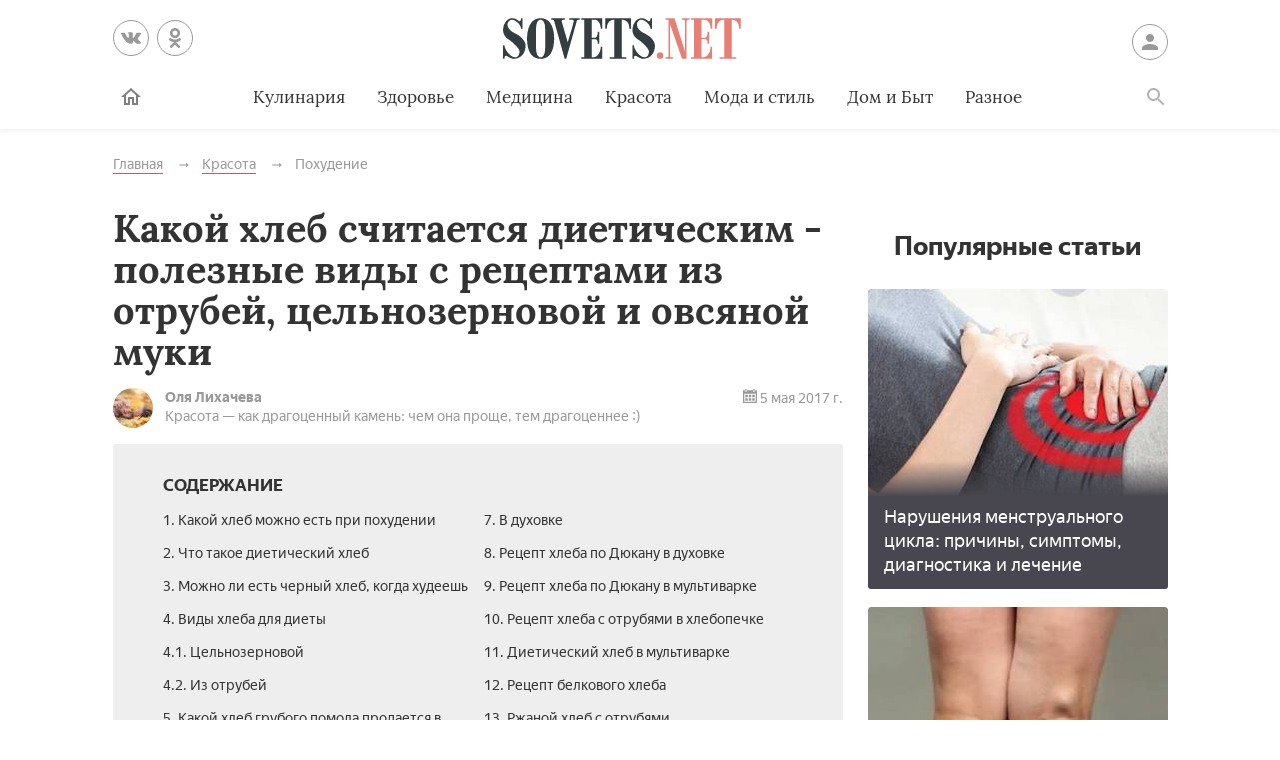

--- FILE ---
content_type: text/html; charset=UTF-8
request_url: https://sovets.net/11304-dieticheskij-hleb.html
body_size: 20934
content:
<!DOCTYPE html>
<html lang="ru">

<head>
    <meta charset="utf-8">
    <meta http-equiv="x-ua-compatible" content="ie=edge">
    <meta name="viewport" content="width=device-width, initial-scale=1, user-scalable=yes, minimum-scale=1.0">
        <link rel="icon" type="image/x-icon" href="/images/favicon.ico">
    <meta name="csrf-param" content="_csrf-frontend">
<meta name="csrf-token" content="y1mgHxm-sGAwos2jr7MGIphq7TWPKWy_CU_2smJ-SQ2fA9F6TMnCMgLIj_PdijBN2ROfWch-CvdHHbzFEBpkZg==">
    <title>Диетический хлеб при похудении - виды и рецепты из отрубей, цельнозерновой, ржаной и овсяной муки</title>
    <meta name="keywords" content="диетический. хлеб">
<meta name="description" content="Диетический хлеб содержит минимальное количество калорий, поэтому его допустимо употреблять при похудении. Читайте, как готовится выпечка, подходящая для желающих снизить вес">
<script type="bedcb4d8d63e938b31d9f00e-text/javascript">var article_id = "11304"</script>    <link rel="preload" href="/stylesheets/article-19c18302.css" as="style"><link rel="stylesheet" href="/stylesheets/article-19c18302.css">    <link rel="preload" href="/javascript/polyfills-0509149c.js" as="script"><link rel="preload" href="/javascript/script-0509149c.js" as="script">    <meta name="ahrefs-site-verification" content="4308b122175992225f5962237b7e198388d6e04157761bf0bfd5e21c5262d0c3">
    <meta name="pmail-verification" content="7ca19459f14cbc4fe5a2e6d0be4d8127">
    <!-- <meta http-equiv="Content-Security-Policy" content="default-src https:"> -->
    </head>

<body class="page">


<header class="header__container" data-id=11304>
    <div class="header wrapper">
        <button class="toggler _button _menu header__menu-toggler" data-target=".menu" data-modal aria-label="Меню">
            <svg class=" icon _menu" width="16px" height="14px">
                <use xlink:href="/images/icons-sprite.svg#menu"></use>
            </svg>

        </button>
        <div class="social header__social">
            <div class="social__items">
                <a class="social__item _vk" href="//vk.com/sovetsnet" aria-label="Вконтакте" rel="nofollow" target="_blank">
                    <svg class="social__item-icon icon _vk" width="20px" height="20px">
                        <use xlink:href="/images/icons-sprite.svg#vk"></use>
                    </svg>
                </a>
                <a class="social__item _ok" href="//ok.ru/group/52156123578584" aria-label="Одноклассники" rel="nofollow" target="_blank">
                    <svg class="social__item-icon icon _ok" width="20px" height="20px">
                        <use xlink:href="/images/icons-sprite.svg#ok"></use>
                    </svg>
                </a>
            </div>
        </div>

        
            <a class="logo header__logo" href="#" data-key="Lw==" data-type="href" target="_self" aria-label="Sovets"><img class="logo__image" src="/images/components/logo/logo.svg" alt="Логотип"></a>
        
        <a class="user header__user" href="#">Войти
            <svg class="user__icon icon _user" width="24px" height="24px">
                <use xlink:href="/images/icons-sprite.svg#user"></use>
            </svg>
        </a>
        <form class="search__container" method="GET" action="/search">
            <input type="hidden" name="cx" value="partner-pub-9028605935535498:5175059168">
            <input type="hidden" name="cof" value="FORID:10">
            <input type="hidden" name="ie" value="UTF-8">
            <div class="wrapper search">
                <label class="search__label"><span class="search__label-text">Поиск</span>
                    <input class="search__input" id="search-input" type="search" name="q" autocomplete="off">
                </label>
                <button class="search__submit">Найти</button>
            </div>
        </form>
        <nav class="menu toggler header__menu" data-target=".menu">
    <div class="menu__content">
        <ul class="menu__list">
            <li class="menu__item _home-container">

                
                    <a class="menu__link _home" href="#" data-key="Lw==" data-type="href" target="_self" aria-label="Главная">
                            <svg class="menu__home-icon icon _home" width="24px" height="24px">
                                <use xlink:href="/images/icons-sprite.svg#home"></use>
                            </svg>
                        Главная</a>
                            </li>
                                                                        <li class="menu__item submenu__container"><a class="menu__link submenu__trigger" href="/kulinariya">Кулинария</a>
                            <ul class="submenu">
                                                                <li class="submenu__item"><a class="submenu__link menu__link" href="/kulinariya/bulony-i-supy">Бульоны и супы</a></li>
                                                                <li class="submenu__item"><a class="submenu__link menu__link" href="/kulinariya/goryachie-blyuda">Горячие блюда</a></li>
                                                                <li class="submenu__item"><a class="submenu__link menu__link" href="/kulinariya/deserty">Десерты</a></li>
                                                                <li class="submenu__item"><a class="submenu__link menu__link" href="/kulinariya/zakuski">Закуски</a></li>
                                                                <li class="submenu__item"><a class="submenu__link menu__link" href="/kulinariya/konservatsiya">Консервация</a></li>
                                                                <li class="submenu__item"><a class="submenu__link menu__link" href="/kulinariya/napitki">Напитки</a></li>
                                                                <li class="submenu__item"><a class="submenu__link menu__link" href="/kulinariya/produkty-pitaniya">Продукты питания</a></li>
                                                                <li class="submenu__item"><a class="submenu__link menu__link" href="/kulinariya/salaty">Салаты</a></li>
                                                            </ul>
                        </li>
                                                                                <li class="menu__item"><a class="menu__link" href="/zdorovie">Здоровье</a></li>
                                                                                <li class="menu__item submenu__container"><a class="menu__link submenu__trigger" href="/health">Медицина</a>
                            <ul class="submenu">
                                                                <li class="submenu__item"><a class="submenu__link menu__link" href="/health/angiologiya">Ангиология</a></li>
                                                                <li class="submenu__item"><a class="submenu__link menu__link" href="/health/gastroenterologiya">Гастроэнтерология</a></li>
                                                                <li class="submenu__item"><a class="submenu__link menu__link" href="/health/gematologiya">Гематология</a></li>
                                                                <li class="submenu__item"><a class="submenu__link menu__link" href="/health/ginekologiya">Гинекология</a></li>
                                                                <li class="submenu__item"><a class="submenu__link menu__link" href="/health/dermatologiya">Дерматология</a></li>
                                                                <li class="submenu__item"><a class="submenu__link menu__link" href="/health/infektsionnye-bolezni">Инфекционные болезни</a></li>
                                                                <li class="submenu__item"><a class="submenu__link menu__link" href="/health/kardiologiya">Кардиология</a></li>
                                                                <li class="submenu__item"><a class="submenu__link menu__link" href="/health/diety">Лечебные диеты</a></li>
                                                                <li class="submenu__item"><a class="submenu__link menu__link" href="/health/nevrologiya">Неврология</a></li>
                                                                <li class="submenu__item"><a class="submenu__link menu__link" href="/health/netraditsionnaya-meditsina">Нетрадиционная медицина</a></li>
                                                                <li class="submenu__item"><a class="submenu__link menu__link" href="/health/onkologiya">Онкология</a></li>
                                                                <li class="submenu__item"><a class="submenu__link menu__link" href="/health/otolaringologiya">Отоларингология</a></li>
                                                                <li class="submenu__item"><a class="submenu__link menu__link" href="/health/oftalmologiya">Офтальмология</a></li>
                                                                <li class="submenu__item"><a class="submenu__link menu__link" href="/health/pediatriya">Педиатрия</a></li>
                                                                <li class="submenu__item"><a class="submenu__link menu__link" href="/health/proktologiya">Проктология</a></li>
                                                                <li class="submenu__item"><a class="submenu__link menu__link" href="/health/pulmonologiya">Пульмонология</a></li>
                                                                <li class="submenu__item"><a class="submenu__link menu__link" href="/health/revmatologiya">Ревматология</a></li>
                                                                <li class="submenu__item"><a class="submenu__link menu__link" href="/health/stomatologiya">Стоматология</a></li>
                                                                <li class="submenu__item"><a class="submenu__link menu__link" href="/health/toksikologiya-i-narkologiya">Токсикология и Наркология</a></li>
                                                                <li class="submenu__item"><a class="submenu__link menu__link" href="/health/travmatologiya">Травматология</a></li>
                                                                <li class="submenu__item"><a class="submenu__link menu__link" href="/health/urologiya">Урология</a></li>
                                                                <li class="submenu__item"><a class="submenu__link menu__link" href="/health/farmakologiya">Фармакология</a></li>
                                                                <li class="submenu__item"><a class="submenu__link menu__link" href="/health/endokrinologiya">Эндокринология</a></li>
                                                            </ul>
                        </li>
                                                                                <li class="menu__item submenu__container"><a class="menu__link submenu__trigger" href="/beauty">Красота</a>
                            <ul class="submenu">
                                                                <li class="submenu__item"><a class="submenu__link menu__link" href="/beauty/zhenskie-pricheski">Женские прически</a></li>
                                                                <li class="submenu__item"><a class="submenu__link menu__link" href="/beauty/kosmeticheskaya-produktsiya">Косметическая продукция</a></li>
                                                                <li class="submenu__item"><a class="submenu__link menu__link" href="/beauty/kosmetologiya">Косметология</a></li>
                                                                <li class="submenu__item"><a class="submenu__link menu__link" href="/beauty/makiyazh">Макияж</a></li>
                                                                <li class="submenu__item"><a class="submenu__link menu__link" href="/beauty/massazh-i-spa">Массаж и СПА</a></li>
                                                                <li class="submenu__item"><a class="submenu__link menu__link" href="/beauty/pokhudenie">Похудение</a></li>
                                                                <li class="submenu__item"><a class="submenu__link menu__link" href="/beauty/sports">Спорт и фитнес</a></li>
                                                                <li class="submenu__item"><a class="submenu__link menu__link" href="/beauty/ukhod-za-volosami">Уход за волосами</a></li>
                                                                <li class="submenu__item"><a class="submenu__link menu__link" href="/beauty/ukhod-za-kozhei">Уход за кожей</a></li>
                                                                <li class="submenu__item"><a class="submenu__link menu__link" href="/beauty/ukhod-za-litsom">Уход за лицом</a></li>
                                                                <li class="submenu__item"><a class="submenu__link menu__link" href="/beauty/uhod-za-nogtyami">Уход за ногтями</a></li>
                                                                <li class="submenu__item"><a class="submenu__link menu__link" href="/beauty/ukhod-za-telom">Уход за телом</a></li>
                                                            </ul>
                        </li>
                                                                                <li class="menu__item submenu__container"><a class="menu__link submenu__trigger" href="/fashion">Мода и стиль</a>
                            <ul class="submenu">
                                                                <li class="submenu__item"><a class="submenu__link menu__link" href="/fashion/aksessuary">Аксессуары</a></li>
                                                                <li class="submenu__item"><a class="submenu__link menu__link" href="/fashion/zhenskaya-odezhda">Женская одежда</a></li>
                                                                <li class="submenu__item"><a class="submenu__link menu__link" href="/fashion/modnye-tendencii">Модные тенденции</a></li>
                                                                <li class="submenu__item"><a class="submenu__link menu__link" href="/fashion/muzhskaya-odezhda">Мужская одежда</a></li>
                                                                <li class="submenu__item"><a class="submenu__link menu__link" href="/fashion/obuv">Обувь</a></li>
                                                                <li class="submenu__item"><a class="submenu__link menu__link" href="/fashion/shopping">Шоппинг</a></li>
                                                                <li class="submenu__item"><a class="submenu__link menu__link" href="/fashion/yuvelirnye-ukrasheniya">Ювелирные украшения</a></li>
                                                            </ul>
                        </li>
                                                                                <li class="menu__item submenu__container"><a class="menu__link submenu__trigger" href="/dom-i-byt">Дом и Быт</a>
                            <ul class="submenu">
                                                                <li class="submenu__item"><a class="submenu__link menu__link" href="/dom-i-byt/domestic-appliances">Бытовая техника</a></li>
                                                                <li class="submenu__item"><a class="submenu__link menu__link" href="/dom-i-byt/dom-i-uyut">Дом и уют</a></li>
                                                                <li class="submenu__item"><a class="submenu__link menu__link" href="/dom-i-byt/pets">Домашние животные</a></li>
                                                                <li class="submenu__item"><a class="submenu__link menu__link" href="/dom-i-byt/sad-i-ogorod">Сад и огород</a></li>
                                                                <li class="submenu__item"><a class="submenu__link menu__link" href="/dom-i-byt/tovary-dlya-doma">Товары для дома</a></li>
                                                                <li class="submenu__item"><a class="submenu__link menu__link" href="/dom-i-byt/tsvetovodstvo">Цветоводство</a></li>
                                                            </ul>
                        </li>
                                                                                <li class="menu__item submenu__container"><a class="menu__link submenu__trigger" href="/other">Разное</a>
                            <ul class="submenu">
                                                                <li class="submenu__item"><a class="submenu__link menu__link" href="/other/love">Отношения</a></li>
                                                                <li class="submenu__item"><a class="submenu__link menu__link" href="/other/esoterics">Эзотерика</a></li>
                                                                <li class="submenu__item"><a class="submenu__link menu__link" href="/other/podelki-svoimi-rukami">Хобби</a></li>
                                                                <li class="submenu__item"><a class="submenu__link menu__link" href="/other/pregnancy">Материнство</a></li>
                                                                <li class="submenu__item"><a class="submenu__link menu__link" href="/other/finansy">Финансы</a></li>
                                                                <li class="submenu__item"><a class="submenu__link menu__link" href="/other/hi-tech">Hi-Tech</a></li>
                                                                <li class="submenu__item"><a class="submenu__link menu__link" href="/other/dosug">Досуг</a></li>
                                                                <li class="submenu__item"><a class="submenu__link menu__link" href="/other/psikhologiya">Психология</a></li>
                                                            </ul>
                        </li>
                                                        </ul>

        <ul class="menu__list _actions">
            <li class="menu__item"><a class="user menu__link" href="#">Войти
                    <svg class="user__icon icon _user" width="24px" height="24px">
                        <use xlink:href="/images/icons-sprite.svg#user"></use>
                    </svg>
                </a>
            </li>
        </ul>
    </div>
</nav>        <label class="toggler _button _search" for="search-input" data-target=".search__container" aria-label="Поиск">
            <svg class=" icon _search" width="24px" height="24px">
                <use xlink:href="/images/icons-sprite.svg#search"></use>
            </svg>
        </label>
    </div>
</header>

<main class="page__main" id="article-content" data-title="Диетический хлеб при похудении - виды и рецепты из отрубей, цельнозерновой, ржаной и овсяной муки" data-source="/11304-dieticheskij-hleb.html">
    <div class="wrapper">
        
        
        <ul class="breadcrumbs" itemscope="itemscope" itemtype="https://schema.org/BreadcrumbList">
		<li class="breadcrumbs__item" itemprop="itemListElement" itemscope="itemscope" itemtype="http://schema.org/ListItem">
		<a class="breadcrumbs__link" itemscope="itemscope" itemtype="http://schema.org/Thing" itemprop="item" id="0" href="/">
			<span itemprop="name">Главная</span>
		</a>
		<meta itemprop="position" content="1">
	</li>
		<li class="breadcrumbs__item" itemprop="itemListElement" itemscope="itemscope" itemtype="http://schema.org/ListItem">
		<a class="breadcrumbs__link" itemscope="itemscope" itemtype="http://schema.org/Thing" itemprop="item" id="1" href="/beauty">
			<span itemprop="name">Красота</span>
		</a>
		<meta itemprop="position" content="2">
	</li>
		<li class="breadcrumbs__item" itemprop="itemListElement" itemscope="itemscope" itemtype="http://schema.org/ListItem">
		<a class="breadcrumbs__link" itemscope="itemscope" itemtype="http://schema.org/Thing" itemprop="item" id="2" href="/beauty/pokhudenie">
			<span itemprop="name">Похудение</span>
		</a>
		<meta itemprop="position" content="3">
	</li>
	</ul>
        
        <article class="article__container">
            <div class="page__article article">
                <h1 class="title _1">Какой хлеб считается диетическим - полезные виды с рецептами из отрубей, цельнозерновой и овсяной муки</h1>

                
                <div class="article-info">
    <div class="author">
        <img class="image author__avatar" src="/avatar/users/27465/avatar_40x40.jpg" alt="Аватар автора Оля Лихачева">
        <div class="author__info">
            <div class="author__name">Оля Лихачева</div>
            <div class="author__spec">Красота — как драгоценный камень: чем она проще, тем драгоценнее :) </div>
        </div>
    </div>
    <time class="article-info__date">
        <svg class="article-info__date-icon icon _calendar" width="24px" height="24px">
            <use xlink:href="/images/icons-sprite.svg#calendar"></use>
        </svg>
        5 мая 2017 г.    </time>
</div>
                <noindex>
<div class="dropdown contents">
    <input class="dropdown__input" id="dropdown-contents" type="checkbox" tabindex="-1" />
    <label class="dropdown__button" for="dropdown-contents"></label>
    <span class="contents__title">Содержание</span>
    <ul class="contents__list">
                    <li class="contents__item">
                <a class="contents__link" href="#h2_1">
                    1. Какой хлеб можно есть при похудении                </a>
            </li>
                                <li class="contents__item">
                <a class="contents__link" href="#h2_2">
                    2. Что такое диетический хлеб                </a>
            </li>
                                <li class="contents__item">
                <a class="contents__link" href="#h2_3">
                    3. Можно ли есть черный хлеб, когда худеешь                </a>
            </li>
                                <li class="contents__item">
                <a class="contents__link" href="#h2_4">
                    4. Виды хлеба для диеты                </a>
            </li>
                                            <li class="contents__item">
                    <a class="contents__link" href="#h2_4_h3_1">
                        4.1. Цельнозерновой                    </a>
                </li>
                            <li class="contents__item">
                    <a class="contents__link" href="#h2_4_h3_2">
                        4.2. Из отрубей                    </a>
                </li>
                                            <li class="contents__item">
                <a class="contents__link" href="#h2_5">
                    5. Какой хлеб грубого помола продается в магазинах                </a>
            </li>
                                <li class="contents__item">
                <a class="contents__link" href="#h2_6">
                    6. Рецепт диетического хлеба                </a>
            </li>
                                <li class="contents__item">
                <a class="contents__link" href="#h2_7">
                    7. В духовке                </a>
            </li>
                                <li class="contents__item">
                <a class="contents__link" href="#h2_8">
                    8. Рецепт хлеба по Дюкану в духовке                </a>
            </li>
                                <li class="contents__item">
                <a class="contents__link" href="#h2_9">
                    9. Рецепт хлеба по Дюкану в мультиварке                </a>
            </li>
                                <li class="contents__item">
                <a class="contents__link" href="#h2_10">
                    10. Рецепт хлеба с отрубями в хлебопечке                </a>
            </li>
                                <li class="contents__item">
                <a class="contents__link" href="#h2_11">
                    11. Диетический хлеб в мультиварке                </a>
            </li>
                                <li class="contents__item">
                <a class="contents__link" href="#h2_12">
                    12. Рецепт белкового хлеба                </a>
            </li>
                                <li class="contents__item">
                <a class="contents__link" href="#h2_13">
                    13. Ржаной хлеб с отрубями                </a>
            </li>
                                <li class="contents__item">
                <a class="contents__link" href="#h2_14">
                    14. Видео: Хлеб из цельного зерна                </a>
            </li>
                        </ul>
</div>
<div class="social _buttons _colorized">
        <div class="social__items">
                <a class="social__item _vk" onClick="if (!window.__cfRLUnblockHandlers) return false; window.open('http://vk.com/share.php?url=https%3A%2F%2Fsovets.net%2F11304-dieticheskij-hleb.html&title=%D0%9A%D0%B0%D0%BA%D0%BE%D0%B9+%D1%85%D0%BB%D0%B5%D0%B1+%D1%81%D1%87%D0%B8%D1%82%D0%B0%D0%B5%D1%82%D1%81%D1%8F+%D0%B4%D0%B8%D0%B5%D1%82%D0%B8%D1%87%D0%B5%D1%81%D0%BA%D0%B8%D0%BC+-+%D0%BF%D0%BE%D0%BB%D0%B5%D0%B7%D0%BD%D1%8B%D0%B5+%D0%B2%D0%B8%D0%B4%D1%8B+%D1%81+%D1%80%D0%B5%D1%86%D0%B5%D0%BF%D1%82%D0%B0%D0%BC%D0%B8+%D0%B8%D0%B7+%D0%BE%D1%82%D1%80%D1%83%D0%B1%D0%B5%D0%B9%2C+%D1%86%D0%B5%D0%BB%D1%8C%D0%BD%D0%BE%D0%B7%D0%B5%D1%80%D0%BD%D0%BE%D0%B2%D0%BE%D0%B9+%D0%B8+%D0%BE%D0%B2%D1%81%D1%8F%D0%BD%D0%BE%D0%B9+%D0%BC%D1%83%D0%BA%D0%B8&noparse=1', 'sharer', 'toolbar=0, status=0, width=700, height=400'); return false" href="#" data-cf-modified-bedcb4d8d63e938b31d9f00e-="">
            <svg class="social__item-icon icon _vk" width="20px" height="20px">
                <use xlink:href="/images/icons-sprite.svg#vk"></use>
            </svg>
            Рассказать ВКонтакте
        </a>
                        <a class="social__item _ok" onClick="if (!window.__cfRLUnblockHandlers) return false; window.open('https://connect.ok.ru/offer?url=https%3A%2F%2Fsovets.net%2F11304-dieticheskij-hleb.html&title=%D0%9A%D0%B0%D0%BA%D0%BE%D0%B9+%D1%85%D0%BB%D0%B5%D0%B1+%D1%81%D1%87%D0%B8%D1%82%D0%B0%D0%B5%D1%82%D1%81%D1%8F+%D0%B4%D0%B8%D0%B5%D1%82%D0%B8%D1%87%D0%B5%D1%81%D0%BA%D0%B8%D0%BC+-+%D0%BF%D0%BE%D0%BB%D0%B5%D0%B7%D0%BD%D1%8B%D0%B5+%D0%B2%D0%B8%D0%B4%D1%8B+%D1%81+%D1%80%D0%B5%D1%86%D0%B5%D0%BF%D1%82%D0%B0%D0%BC%D0%B8+%D0%B8%D0%B7+%D0%BE%D1%82%D1%80%D1%83%D0%B1%D0%B5%D0%B9%2C+%D1%86%D0%B5%D0%BB%D1%8C%D0%BD%D0%BE%D0%B7%D0%B5%D1%80%D0%BD%D0%BE%D0%B2%D0%BE%D0%B9+%D0%B8+%D0%BE%D0%B2%D1%81%D1%8F%D0%BD%D0%BE%D0%B9+%D0%BC%D1%83%D0%BA%D0%B8', 'sharer', 'toolbar=0, status=0, width=700, height=400'); return false" href="#" data-cf-modified-bedcb4d8d63e938b31d9f00e-="">
            <svg class="social__item-icon icon _ok" width="20px" height="20px">
                <use xlink:href="/images/icons-sprite.svg#ok"></use>
            </svg>
            Поделиться в Одноклассниках
        </a>
                        <a class="social__item _facebook" onClick="if (!window.__cfRLUnblockHandlers) return false; window.open('http://www.facebook.com/sharer.php?title=%D0%9A%D0%B0%D0%BA%D0%BE%D0%B9+%D1%85%D0%BB%D0%B5%D0%B1+%D1%81%D1%87%D0%B8%D1%82%D0%B0%D0%B5%D1%82%D1%81%D1%8F+%D0%B4%D0%B8%D0%B5%D1%82%D0%B8%D1%87%D0%B5%D1%81%D0%BA%D0%B8%D0%BC+-+%D0%BF%D0%BE%D0%BB%D0%B5%D0%B7%D0%BD%D1%8B%D0%B5+%D0%B2%D0%B8%D0%B4%D1%8B+%D1%81+%D1%80%D0%B5%D1%86%D0%B5%D0%BF%D1%82%D0%B0%D0%BC%D0%B8+%D0%B8%D0%B7+%D0%BE%D1%82%D1%80%D1%83%D0%B1%D0%B5%D0%B9%2C+%D1%86%D0%B5%D0%BB%D1%8C%D0%BD%D0%BE%D0%B7%D0%B5%D1%80%D0%BD%D0%BE%D0%B2%D0%BE%D0%B9+%D0%B8+%D0%BE%D0%B2%D1%81%D1%8F%D0%BD%D0%BE%D0%B9+%D0%BC%D1%83%D0%BA%D0%B8&u=https%3A%2F%2Fsovets.net%2F11304-dieticheskij-hleb.html', 'sharer', 'toolbar=0, status=0, width=700, height=400'); return false" href="#" data-cf-modified-bedcb4d8d63e938b31d9f00e-="">
            <svg class="social__item-icon icon _facebook" width="20px" height="20px">
                <use xlink:href="/images/icons-sprite.svg#facebook"></use>
            </svg>
            Поделиться в Facebook
        </a>
                                    </div>
</div>
</noindex>

<a href="#" data-key="aHR0cHM6Ly96ZW4ueWFuZGV4LnJ1L3NvdmV0cy5uZXQ=" data-type="href" target="_blank" style="border-bottom: none; display: inline-block; position: relative; z-index: 1; width: 100%;"><span style="display: inline-block; width: 100%;">
    <object style="position: relative; z-index: -1; width: 100%;" type="image/svg+xml" data="/images/zen/Group_9.svg">
    </object>
    </span></a><p itemprop="description">Практически единственным мучным продуктом, который разрешено употреблять по большинству систем здорового питания для похудения, является диетический хлеб. Он содержит небольшое количество калорий и хорошо насыщает за счет ингредиентов, входящих в состав. Девушкам, которые следят за своей фигурой, обязательно нужно включить такой хлеб для похудения в свой рацион. Его можно не только купить в магазине, но и изготовить самостоятельно в домашних условиях.</p>            <a name="h2_1"></a><h2 itemprop="articleSection">Какой хлеб можно есть при похудении</h2>    <p itemprop="articleBody">В магазинах предлагается огромное разнообразие низкокалорийных мучных изделий, поэтому вы легко сможете подобрать то, что не вызовет набора лишних килограммов и придется по вкусу. Какой хлеб можно есть худеющим:</p>    <ol>
<li>С отрубями. В в нем очень много клетчатки, способствующей выводу из организма продуктов распада. Он содержит полезные для организма аминокислоты, витамины, сложные углеводы.</li>  	<li>Ржаной. Хорошо насыщает, нормализует обмен веществ.</li>  	<li>Цельнозерновой. Содержит зерна, на переваривание которых желудку требуется масса времени. Быстро вызывает чувство насыщения.</li>  	<li>Бездрожжевой. Устраняет проблемы с органами пищеварения.</li>  	<li>Хлебцы. Изделия из пшеничной, перловой, гречневой крупы, сначала замоченной, а потом отделенной от влаги и спрессованной в брикеты. Содержат уйму клетчатки, сложных углеводов, по этой причине надолго насыщают.</li>  </ol>
<a name="h2_2"></a><h2 itemprop="articleSection">Что такое диетический хлеб</h2>    <p itemprop="articleBody">Необходимо четко понимать, какие изделия подходят под данное понятие. Диетический хлеб – это мучной продукт с низким гликемическим индексом. Этим показателем характеризуют степень воздействия той или иной пищи на уровень сахара в крови. Если индекс низкий, то человек быстро насытится быстрее. Определить его можно, внимательно изучив состав продукта. Наивысший гликемический индекс у пшеничной муки высшего сорта, разрыхлителей, сдобных добавок. Если в составе хлебобулочного изделия присутствует что-либо из этих компонентов, то диетическим его назвать нельзя.</p>    <p itemprop="articleBody">Советы диетологов по выбору изделий:</p>    <ol>
<li>Обращайте внимание на отрубной. У него очень низкий гликемический индекс.</li>  	<li>Подойдут изделия из цельнозерновой муки, со злаками.</li>  </ol>
<a name="h2_3"></a><h2 itemprop="articleSection">Можно ли есть черный хлеб, когда худеешь</h2>    <p itemprop="articleBody">Приготовленная из ржаной муки выпечка считается полезной для организма и знакома всем с детства. Есть черный хлеб, когда худеешь можно, но умеренным количеством. Он должен быть испечен из муки грубого помола. Изделия из нее сохраняют много питательных веществ, клетчатки. Особенно полезно будет съесть ломтик утром. Это поможет активизировать пищеварительные процессы.</p>    <p itemprop="articleBody"><noscript><img alt="Черный домашний хлеб" src="https://sovets.net/photos/uploads/146/compress/2503267-rutuyiy.jpg" style="width: 700px; height: 350px;"></noscript><img data-src="https://sovets.net/photos/uploads/146/compress/2503267-rutuyiy.jpg" alt="Черный домашний хлеб" hidden><div class="image__loading" data-alt="Черный домашний хлеб"></div></p>            <a name="h2_4"></a><h2 itemprop="articleSection">Виды хлеба для диеты</h2>    <p itemprop="articleBody">Изделий, предлагаемых современными магазинами, очень много, из-за чего порой очень сложно сделать свой выбор. Выделяют несколько видов диетического хлеба:</p>    <ol>
<li>Ржаной. С низким гликемическим индексом, богатый магнием, железом, фосфором, витаминами.</li>  	<li>Зерновой. Калорийнее ржаного, но в умеренных количествах такой хлеб при диете не причинит вреда. Содержит грубые волокна, потребление которых способствует улучшению работы кишечника.</li>  	<li>С отрубями. Хорошо насыщает. Отруби разбухают в желудке, благодаря чему человек не может съесть много других продуктов. Если размышляете над тем, какой менее калорийный, смело берите отрубной.</li>  	<li>Живой. Содержит много микроэлементов и аминокислот. Переваривание требует большого расхода энергии, что способствует похудению.</li>  	<li>Ахлоридный или бессолевой. Содержит молочную сыворотку.</li>  	<li>Биохлеб. Состоит из нескольких видов муки грубого помола. Не содержит ароматизаторов, усилителей вкуса, консервантов, разрыхлителей. Готовится на натуральной закваске.</li>  </ol>
<a name="h2_4_h3_1"></a><h3 itemprop="articleSection">Цельнозерновой</h3>    <p itemprop="articleBody">Продукт изготовлен из муки грубого помола. Тут есть элементы цельных зерен: зародыши, отруби. Цельнозерновой хлеб богат клетчаткой, которая способствует выводу из организма шлаков, токсинов. Здесь содержится комплекс витаминов, снижающих уровень холестерина. Он надолго насыщает, снижает риск развития диабета. Советы по выбору:</p>    <ol>
<li>Цельнозерновые мучные изделия не могут быть пышными и белыми.</li>  	<li>В составе не должно быть обогащенной, натуральной, многозерновой муки.</li>  	<li>Калорийность может составлять от 170 до 225 ккал на 100 г.</li>  </ol>
<a name="h2_4_h3_2"></a><h3 itemprop="articleSection">Из отрубей</h3>    <p itemprop="articleBody">Обладает множеством полезных свойств:</p>    <ol>
<li>Отрубной содержит много пищевых волокон, регулирующих работу кишечника и очищающих его.</li>  	<li>Снижает в крови уровень сахара.</li>  	<li>Предотвращает запоры.</li>  	<li>Улучшает функционирование пищеварительной системы, помогает питательным веществам лучше усваиваться.</li>  	<li>Повышает уровень гемоглобина. Улучшает состав крови.</li>  </ol>
<p itemprop="articleBody">Полезнее всего диетическая выпечка, где порядка 20% шелухи зерен. Взрослому человеку разрешено съедать не более 300 г такого продукта за сутки, основную часть желательно употреблять до наступления обеда. Диетическая выпечка с отрубями поможет не только похудеть, она очень быстро насыщает и способствует нормализации работы кишечника. Главное достоинство состоит в том, что она богата витаминами и минералами, которых сильно не хватает организму при диете.</p>    <p itemprop="articleBody"><noscript><img alt="Хлеб из отрубей с семечками и специями" src="https://sovets.net/photos/uploads/146/compress/7924635-trtyky.jpg" style="width: 700px; height: 350px;" itemprop="thumbnailUrl"></noscript><img data-src="https://sovets.net/photos/uploads/146/compress/7924635-trtyky.jpg" alt="Хлеб из отрубей с семечками и специями" hidden><div class="image__loading" data-alt="Хлеб из отрубей с семечками и специями"></div>                <div itemscope itemprop="image" itemtype="http://schema.org/ImageObject">
                    <link itemprop="url image" content="https://sovets.net/photos/uploads/146/compress/7924635-trtyky.jpg">
                    <meta itemprop="height" content="20">
                    <meta itemprop="width" content="20">
                </div></p>            <a name="h2_5"></a><h2 itemprop="articleSection">Какой хлеб грубого помола продается в магазинах</h2>    <p itemprop="articleBody">Практически каждый производитель предлагает по несколько видов диетических мучных изделий, которыми можно заменить белые. В магазинах вы можете покупать такой хлеб грубого помола:</p>    <ul>
<li>с отрубями;</li>  	<li>биохлеб;</li>  	<li>с мюсли;</li>  	<li>кукурузный;</li>  	<li>ржаной из обдирной муки;</li>  	<li>диабетический;</li>  	<li>без дрожжей;</li>  	<li>серый;</li>  	<li>ахлоридный;</li>  	<li>витаминный.</li>  </ul>
<a name="h2_6"></a><h2 itemprop="articleSection">Рецепт диетического хлеба</h2>    <p itemprop="articleBody">Если вы научитесь делать выпечку собственноручно дома, то будете на сто процентов уверены, что в ее состав входят только качественные и полезные компоненты. Вам удастся подобрать рецепт хлеба для диеты, вкус которого будет отвечать всем вашим требованиям. Изделия выпекают в духовом шкафу, мультиварке. Особенно удобно делать их при помощи хлебопечки. Этот прибор не только выпекает изделие, но и осуществляет замес теста. Запомните несколько простых рецептов и обязательно воспользуйтесь ими.</p>            <a name="h2_7"></a><h2 itemprop="articleSection">В духовке</h2>    <ul>
<li>Время приготовления: 125 мин.</li>  	<li>Количество порций: 8 персон.</li>  	<li>Энергетическая ценность блюда: 1891 ккал.</li>  	<li>Предназначение: диета.</li>  	<li>Кухня: европейская.</li>  	<li>Сложность приготовления: средняя.</li>  </ul>
<p itemprop="articleBody">Первый рецепт в духовке, с которым вы ознакомитесь, очень необычный. В составе выпечки нет ни грамма муки. Туда кладут отруби, творог, яйца. Она получается не только низкокалорийной, но и очень вкусной, что очень важно для людей, питающихся диетическими продуктами. Употреблять изделие, приготовленное по следующему варианту, рекомендуется утром или на обед.</p>    <p itemprop="articleBody">Ингредиенты:</p>    <ul>
<li>яйца – 8 шт.;</li>  	<li>кориандр молотый – 1 чайная ложка;</li>  	<li>творог обезжиренный – 240 г;</li>  	<li>соль – 2 ч. л.;</li>  	<li>отруби овсяные – 375 г;</li>  	<li>дрожжи сухие – 4 ч. л.;</li>  	<li>отруби пшеничные – 265 г.</li>  </ul>
<p itemprop="articleBody">Способ приготовления:</p>    <ol>
<li>При помощи мясорубки, мельницы или другого подходящего предмета измельчите и перемешайте два вида отрубей. Пересыпьте их в глубокую миску.</li>  	<li>Добавьте дрожжи, яйца, старательно все смешайте.</li>  	<li>Введите перетертый творог. Всыпьте кориандр, соль. Замесите тесто.</li>  	<li>Одну глубокую силиконовую форму застелите пергаментом. Выложите на нее массу, разровняйте и дайте постоять приблизительно полчаса.</li>  	<li>Прогрейте духовку до 180 градусов. Поставьте на противень форму и готовьте час.</li>  	<li>Корочку готовой буханки смочите теплой водой. Накройте форму полотенцем. Разрезать диетическую выпечку рекомендуется после полного остывания.</li>  </ol>
<p itemprop="articleBody"><noscript><img alt="Диетический хлеб из кукурузной муки" src="https://sovets.net/photos/uploads/146/compress/9166077-rttiyi.jpg" style="width: 700px; height: 350px;"></noscript><img data-src="https://sovets.net/photos/uploads/146/compress/9166077-rttiyi.jpg" alt="Диетический хлеб из кукурузной муки" hidden><div class="image__loading" data-alt="Диетический хлеб из кукурузной муки"></div></p>            <a name="h2_8"></a><h2 itemprop="articleSection">Рецепт хлеба по Дюкану в духовке</h2>    <ul>
<li>Время приготовления: 65 мин.</li>  	<li>Количество порций: шесть.</li>  	<li>Калорийность блюда: 1469 ккал.</li>  	<li>Предназначение: диета.</li>  	<li>Кухня: европейская.</li>  	<li>Сложность приготовления: средняя.</li>  </ul>
<p itemprop="articleBody">Рецепт хлеба по Дюкану в духовке легкий, на то, чтобы повторить его, понадобится немного больше часа. Выпечку, приготовленную таким способом, разрешается есть на всех этапах диеты, но при «Атаке» не следует добавлять туда зерна. Хлебец подойдет для изготовления легких бутербродов. Готовится он на кефире с добавлением отрубей, яиц, семян. При желании можете добавлять к тесту рубленную зелень.</p>    <p itemprop="articleBody">Ингредиенты:</p>    <ul>
<li>отруби овсяные – 8 ст. л.;</li>  	<li>перец молотый – щепотка;</li>  	<li>льняные семечки – 1 ч. л.;</li>  	<li>отруби пшеничные – 4 ст. л.;</li>  	<li>сода – 1 ч. л.;</li>  	<li>яйца – 2 шт.;</li>  	<li>кунжутные семечки – 1 ч. л.;</li>  	<li>соль – 2-3 щепотки;</li>  	<li>кефир нежирный – 1,25 стакана.</li>  </ul>
<p itemprop="articleBody">Способ приготовления:</p>    <ol>
<li>Перемелите отруби. Соедините их с яйцами, посолите, поперчите.</li>  	<li>В кефире растворите соду, чтобы она погасилась. Добавляя кисломолочный продукт постепенно, замесите тесто.</li>  	<li>Сразу поместите смесь в форму и дайте немного настояться.</li>  	<li>Разогрейте духовой шкаф до 180 градусов.</li>  	<li>Посыпьте заготовку двумя видами семян. Поставьте в духовку. Готовьте 40 минут.</li>  </ol>
<p itemprop="articleBody"><noscript><img alt="Домашний хлеб на кефире по Дюкану " src="https://sovets.net/photos/uploads/146/compress/7410702-tui.jpg" style="width: 700px; height: 350px;"></noscript><img data-src="https://sovets.net/photos/uploads/146/compress/7410702-tui.jpg" alt="Домашний хлеб на кефире по Дюкану " hidden><div class="image__loading" data-alt="Домашний хлеб на кефире по Дюкану "></div></p>            <a name="h2_9"></a><h2 itemprop="articleSection">Рецепт хлеба по Дюкану в мультиварке</h2>    <ul>
<li>Время приготовления: 75 мин.</li>  	<li>Количество порций: две.</li>  	<li>Калорийность блюда: 597 ккал.</li>  	<li>Предназначение: диета.</li>  	<li>Кухня: европейская.</li>  	<li>Сложность приготовления: средняя.</li>  </ul>
<p itemprop="articleBody">Если у вас отсутствует духовой шкаф или вы не любите им пользоваться, запомните популярный рецепт хлеба по Дюкану в мультиварке. Делать такую диетическую выпечку очень легко. Она должна получиться вкусной и хорошо дополнить любое диетическое блюдо, как первое, так и основное, может использоваться, как основа для бутербродов. В ломтике содержится совсем чуть-чуть калорий.</p>    <p itemprop="articleBody">Ингредиенты:</p>    <ul>
<li>овсяные отруби – 8 ст. л.;</li>  	<li>соль – 2 щепотки;</li>  	<li>сухие травы – 2 ч. л.;</li>  	<li>разрыхлитель – 2 столовых ложки;</li>  	<li>яйца – 4 шт.;</li>  	<li>пшеничные отруби – 4 ст. л.;</li>  	<li>творог обезжиренный – 4 ст. л.</li>  </ul>
<p itemprop="articleBody">Способ приготовления:</p>    <ol>
<li>В большой миске старательно взбейте яйца с солью.</li>  	<li>Добавьте сухих трав, разрыхлитель.</li>  	<li>Любым удобным для вас путем измельчите отруби. Добавьте их к яичной массе, замешивая тесто.</li>  	<li>Введите протертый творог. Мешайте массу, пока она не станет однородной.</li>  	<li>Мультикастрюлю смажьте минимальным количеством растительного масла. Распределите по ней тесто.</li>  	<li>Готовьте на «Выпечке» 40 минут. Через указанное время аккуратным движением переверните булку и оставьте ее в приборе еще минут на 10, чтобы подрумянилась.</li>  </ol>
<p itemprop="articleBody"><noscript><img alt="Готовый домашний хлеб с кунжутом по Дюкану" src="https://sovets.net/photos/uploads/146/compress/3013698-rtjty.jpg" style="width: 700px; height: 350px;"></noscript><img data-src="https://sovets.net/photos/uploads/146/compress/3013698-rtjty.jpg" alt="Готовый домашний хлеб с кунжутом по Дюкану" hidden><div class="image__loading" data-alt="Готовый домашний хлеб с кунжутом по Дюкану"></div></p>            <a name="h2_10"></a><h2 itemprop="articleSection">Рецепт хлеба с отрубями в хлебопечке</h2>    <ul>
<li>Время приготовления: 195 мин.</li>  	<li>Количество порций: 6 персон.</li>  	<li>Энергетическая ценность блюда: 1165 ккал.</li>  	<li>Предназначение: диета.</li>  	<li>Кухня: европейская.</li>  	<li>Сложность приготовления: легкая.</li>  </ul>
<p itemprop="articleBody">Рецепт хлеба с отрубями в хлебопечке понравится всем обладателям этого кухонного прибора. Процесс выпекания занимает много времени, зато замес вручную делать не нужно. Следует лишь загружать все продукты в форму хлебопечки, выбирать соответствующий режим, и прибор самостоятельно подготовит тесто, даст ему подойти. Есть его абсолютно безопасно, в нем содержится мало калорий.</p>    <p itemprop="articleBody">Ингредиенты:</p>    <ul>
<li>вода – 0,2 л;</li>  	<li>льняные семечки – 2 ст. л.;</li>  	<li>отруби пшеничные – 4 ст. л.;</li>  	<li>ржаная мука – 0,2 кг;</li>  	<li>растительное масло – 4 ст. л.;</li>  	<li>кефир – 0,4 л;</li>  	<li>дрожжи сухие – 2,5 ч. л.;</li>  	<li>соль – 1 ч. л.;</li>  	<li>сахар – 2 столовых ложки;</li>  	<li>пшеничная мука – 0,5 кг.</li>  </ul>
<p itemprop="articleBody">Способ приготовления:</p>    <ol>
<li>В форму хлебопечки влейте подогретые воду и кефир.</li>  	<li>Засыпьте соль и сахар.</li>  	<li>Добавьте отруби, измельченные до состояния муки. Всыпьте льняные семечки.</li>  	<li>Налейте в ведерко подсолнечного масла.</li>  	<li>Оба вида муки просейте, всыпьте к остальным продуктам.</li>  	<li>Добавьте дрожжи.</li>  	<li>Установите режим «Основной» (в зависимости от модели прибора название может отличаться, главное, чтобы общее время готовки составляло три часа). Степень прожарки корочки можете устанавливать на свое усмотрение. Спустя три часа достаньте из хлебопечки готовую булку, подавайте. Не режьте горячей.</li>  </ol>
<p itemprop="articleBody"><noscript><img alt="Хлеб из отрубной муки с грецкими орехами" src="https://sovets.net/photos/uploads/146/compress/1328005-yrtuti.jpg" style="width: 700px; height: 350px;"></noscript><img data-src="https://sovets.net/photos/uploads/146/compress/1328005-yrtuti.jpg" alt="Хлеб из отрубной муки с грецкими орехами" hidden><div class="image__loading" data-alt="Хлеб из отрубной муки с грецкими орехами"></div></p>            <a name="h2_11"></a><h2 itemprop="articleSection">Диетический хлеб в мультиварке</h2>    <ul>
<li>Время приготовления: 115 мин.</li>  	<li>Количество порций: три.</li>  	<li>Энергетическая ценность блюда: 732 ккал.</li>  	<li>Предназначение: диета.</li>  	<li>Кухня: европейская.</li>  	<li>Сложность приготовления: средняя.</li>  </ul>
<p itemprop="articleBody">Ароматный диетический хлеб в мультиварке быстро готовится. В холодильнике он почти неделю будет оставаться свежим, не почерствеет и не испортится. Делать диетическую выпечку легко, необходимо подготовить ингредиенты, замесить тесто, поместить в чашу прибора и печь на определенном режиме. Буханка получается темной, с плотной структурой и потрясающим запахом.</p>    <p itemprop="articleBody">Ингредиенты:</p>    <ul>
<li>вода – 150 мл;</li>  	<li>сахар – половина столовой ложки;</li>  	<li>кориандр молотый – 0,5 ч. л.;</li>  	<li>солод – 0,5 ст. л.;</li>  	<li>закваска ржаная – 200 мл;</li>  	<li>соль – щепотка;</li>  	<li>масло растительное – 1,5 ст. л.;</li>  	<li>мука овсяная – 175 г;</li>  	<li>мука ржаная – 175 г.</li>  </ul>
<p itemprop="articleBody">Способ приготовления:</p>    <ol>
<li>В большую миску выложите солод, сахар, соль. Перемешайте.</li>  	<li>Добавьте измельченный кориандр.</li>  	<li>Влейте постного масла и воды, старательно перемешайте компоненты.</li>  	<li>Добавьте обе разновидности муки, предварительно просеяв.</li>  	<li>Вливайте постепенно закваску, начиная замешивать тесто.</li>  	<li>Получив эластичную и однородную массу, поместите ее в чашу мультиварки, предварительно смазав стенки и донышко постным маслом.</li>  	<li>Установите режим, при котором будет поддерживаться температура в 40 градусов. Держите так тесто порядка 8 часов.</li>  	<li>Включите «Выпечку» на час. Остудите буханку, разрежьте и подавайте.</li>  </ol>
<p itemprop="articleBody"><noscript><img alt="Три ломтика хлеба на тарелке" src="https://sovets.net/photos/uploads/146/compress/6829514-etuyii.jpg" style="width: 700px; height: 350px;"></noscript><img data-src="https://sovets.net/photos/uploads/146/compress/6829514-etuyii.jpg" alt="Три ломтика хлеба на тарелке" hidden><div class="image__loading" data-alt="Три ломтика хлеба на тарелке"></div></p>            <a name="h2_12"></a><h2 itemprop="articleSection">Рецепт белкового хлеба</h2>    <ul>
<li>Время приготовления: 135 мин.</li>  	<li>Количество порций: 4 персоны.</li>  	<li>Калорийность блюда: 1821 ккал.</li>  	<li>Предназначение: диета.</li>  	<li>Кухня: европейская.</li>  	<li>Сложность приготовления: средняя.</li>  </ul>
<p itemprop="articleBody">Если в диетической выпечке вы, помимо остальных качеств, цените разнообразие, запомните рецепт белкового хлеба. Он содержит чуть больше калорий, чем предыдущие мучные изделия, зато получается приятным на вкус, совсем не пресным. В отличие от других видов диетической выпечки белковая выходит не забитой и плотной, а слегка пышной, мягкой. Научиться готовить по этому рецепту обязательно нужно всем людям, желающим похудеть.</p>    <p itemprop="articleBody">Ингредиенты:</p>    <ul>
<li>пшеничная цельнозерновая мука – 100 г;</li>  	<li>соль – 2 ч. л.;</li>  	<li>отруби пшеничные – 40 г;</li>  	<li>разрыхлитель – 20 г;</li>  	<li>сладкий миндаль – 200 г;</li>  	<li>яичные белки – 14 шт.;</li>  	<li>льняные семечки – 200 г;</li>  	<li>творог обезжиренный – 0,6 кг;</li>  	<li>семена подсолнечника – 80 г.</li>  </ul>
<p itemprop="articleBody">Способ приготовления:</p>    <ol>
<li>Заранее включите духовку разогреваться до 180 градусов.</li>  	<li>В миску всыпьте просеянную муку, отруби, перемешайте.</li>  	<li>Добавьте соль, разрыхлитель, миндаль, семена льна.</li>  	<li>Порциями вводите в массу перетертый творог.</li>  	<li>Положите белки, взбитые до густой пышной пены.</li>  	<li>Выложите тесто в форму. Железную надо присыпать мукой, силиконовую же можно использовать сразу.</li>  	<li>Посыпьте заготовку семенами подсолнечника.</li>  	<li>Поставьте ее в духовку на час. Доставайте булку только тогда, когда она полностью остынет.</li>  </ol>
<p itemprop="articleBody"><noscript><img alt="Домашний белковый хлеб" src="https://sovets.net/photos/uploads/146/compress/2828693-rtjkyk.jpg" style="width: 700px; height: 350px;"></noscript><img data-src="https://sovets.net/photos/uploads/146/compress/2828693-rtjkyk.jpg" alt="Домашний белковый хлеб" hidden><div class="image__loading" data-alt="Домашний белковый хлеб"></div></p>            <a name="h2_13"></a><h2 itemprop="articleSection">Ржаной хлеб с отрубями</h2>    <ul>
<li>Время приготовления: 255 мин.</li>  	<li>Количество порций: пять.</li>  	<li>Энергетическая ценность блюда: 1312 ккал.</li>  	<li>Предназначение: диета.</li>  	<li>Кухня: европейская.</li>  	<li>Сложность приготовления: средняя.</li>  </ul>
<p itemprop="articleBody">Ржаной хлеб с отрубями домашнего приготовления получается значительно вкуснее любого магазинного, чем-то напоминает бородинский, но все равно превосходит его. Готовить такую диетическую выпечку можно и в специальных электроприборах, но сейчас вам будет представлен рецепт с использованием обыкновенного духового шкафа. Непременно возьмите себе на заметку этот потрясающий рецепт.</p>    <p itemprop="articleBody">Ингредиенты:</p>    <ul>
<li>молоко – 0,25 л;</li>  	<li>отруби ржаные – 60 г;</li>  	<li>сахар – 0,5 ч. л.;</li>  	<li>мука ржаная – 150 г;</li>  	<li>соль – 1 чайная ложка;</li>  	<li>мука пшеничная – 180 г;</li>  	<li>масло постное – 45 мл;</li>  	<li>дрожжи сухие – 2 ч. л.</li>  </ul>
<p itemprop="articleBody">Способ приготовления:</p>    <ol>
<li>Теплое молоко перемешайте с дрожжами и сахаром. Оставьте ненадолго в месте, где отсутствуют сквозняки. Жидкость должна покрыться пенной шапкой.</li>  	<li>Когда пройдет брожение, влейте в массу постное масло, посолите. Осторожно перемешайте.</li>  	<li>Введите просеянную два раза пшеничную муку. Мешайте, пока масса не станет однородной и густой.</li>  	<li>Небольшими порциями вводите отруби, ржаную муку. Не переставайте помешивать.</li>  	<li>Когда масса станет плотной, выложите ее на деревянную доску. Продолжайте замешивать руками.</li>  	<li>Накройте тесто полотенцем или пленкой и оставьте в тепле на час.</li>  	<li>Форму смажьте растительным маслом.</li>  	<li>Тесто обомните. Поместите его в форму. Оставьте еще на час подходить.</li>  	<li>Духовку подогрейте до 185 градусов.</li>  	<li>Острым ножом сделайте на тесте несколько неглубоких диагональных надрезов. Поставьте форму в духовку на час-полтора.</li>  </ol>
<a name="h2_14"></a><h2 itemprop="articleSection">Видео: Хлеб из цельного зерна</h2>    <p itemprop="articleBody">    <a class="youtube" target="_blank" href="https://www.youtube.com/watch?v=fZZBLBgZOkE">
        <img class="youtube__cover" alt="title" src="https://i.ytimg.com/vi/fZZBLBgZOkE/hqdefault.jpg" />
        <span class="youtube__title">Хлеб из Цельного Зерна</span>
        <button formaction="#" class="youtube__play" type="button">Смотреть видео</button>
    </a>
</p>
                
                                    <div class="warning"><strong class="warning__strong">Внимание!</strong> Информация, представленная в статье, носит ознакомительный характер. Материалы статьи не призывают к самостоятельному лечению. Только квалифицированный врач может поставить диагноз и дать рекомендации по лечению, исходя из индивидуальных особенностей конкретного пациента.</div>
                
                <span class="article-actions__any-errors">Нашли в тексте ошибку? Выделите её, нажмите Ctrl + Enter и мы всё исправим!</span>

                                <a href="#" data-key="aHR0cHM6Ly96ZW4ueWFuZGV4LnJ1L3NvdmV0cy5uZXQ=" data-type="href" target="_blank" style="border-bottom: none; display: inline-block; position: relative; z-index: 1; width: 100%;"><span style="display: inline-block; width: 100%;">
                    <object style="position: relative; z-index: -1; width: 100%;" type="image/svg+xml" data="/images/zen/Group_9.svg">
                    </object>
                    </span></a>
                
<div class="article-actions">
    <div>
        <span class="article-actions__title">Понравилась статья?</span>
        <div>
            <button class="article-actions__action _ok" aria-label="Статья понравилась">
                <svg class=" icon _like" width="24px" height="24px">
                    <use xlink:href="images/icons-sprite.svg#like"></use>
                </svg>
            </button>
            <input class="article-actions__input _bad" type="checkbox" aria-label="Статья не понравилась" id="dislike-11304" />
            <label class="article-actions__action _bad" for="dislike-11304">
                <svg class=" icon _like" width="24px" height="24px">
                    <use xlink:href="images/icons-sprite.svg#like"></use>
                </svg>
            </label>
            <form class="why-dislike">
                <span>Расскажите, что вам не понравилось?</span>
                <label class="radio why-dislike__radio">
                    <input class="radio__input" type="radio" name="why-dislike-11304" value="0"><span class="radio__label">В статье нет ответа на мой вопрос</span>
                </label>
                <label class="radio why-dislike__radio _other">
                    <input class="radio__input" type="radio" name="why-dislike-11304" value="1"><span class="radio__label">Другое</span>
                </label>
                <textarea class="why-dislike__text" name="dislike-comment-11304" rows="4" hidden="hidden"></textarea>
                <button class="button">Отправить</button>
            </form>
        </div>
    </div>
    <div>
        <span class="article-actions__title">Рассказать друзьям:</span>
        <div class="social _colorized">
        <div class="social__items">
                <a class="social__item _vk" onClick="if (!window.__cfRLUnblockHandlers) return false; window.open('http://vk.com/share.php?url=https%3A%2F%2Fsovets.net%2F11304-dieticheskij-hleb.html&title=%D0%9A%D0%B0%D0%BA%D0%BE%D0%B9+%D1%85%D0%BB%D0%B5%D0%B1+%D1%81%D1%87%D0%B8%D1%82%D0%B0%D0%B5%D1%82%D1%81%D1%8F+%D0%B4%D0%B8%D0%B5%D1%82%D0%B8%D1%87%D0%B5%D1%81%D0%BA%D0%B8%D0%BC+-+%D0%BF%D0%BE%D0%BB%D0%B5%D0%B7%D0%BD%D1%8B%D0%B5+%D0%B2%D0%B8%D0%B4%D1%8B+%D1%81+%D1%80%D0%B5%D1%86%D0%B5%D0%BF%D1%82%D0%B0%D0%BC%D0%B8+%D0%B8%D0%B7+%D0%BE%D1%82%D1%80%D1%83%D0%B1%D0%B5%D0%B9%2C+%D1%86%D0%B5%D0%BB%D1%8C%D0%BD%D0%BE%D0%B7%D0%B5%D1%80%D0%BD%D0%BE%D0%B2%D0%BE%D0%B9+%D0%B8+%D0%BE%D0%B2%D1%81%D1%8F%D0%BD%D0%BE%D0%B9+%D0%BC%D1%83%D0%BA%D0%B8&noparse=1', 'sharer', 'toolbar=0, status=0, width=700, height=400'); return false" href="#" data-cf-modified-bedcb4d8d63e938b31d9f00e-="">
            <svg class="social__item-icon icon _vk" width="20px" height="20px">
                <use xlink:href="/images/icons-sprite.svg#vk"></use>
            </svg>
            Рассказать ВКонтакте
        </a>
                        <a class="social__item _ok" onClick="if (!window.__cfRLUnblockHandlers) return false; window.open('https://connect.ok.ru/offer?url=https%3A%2F%2Fsovets.net%2F11304-dieticheskij-hleb.html&title=%D0%9A%D0%B0%D0%BA%D0%BE%D0%B9+%D1%85%D0%BB%D0%B5%D0%B1+%D1%81%D1%87%D0%B8%D1%82%D0%B0%D0%B5%D1%82%D1%81%D1%8F+%D0%B4%D0%B8%D0%B5%D1%82%D0%B8%D1%87%D0%B5%D1%81%D0%BA%D0%B8%D0%BC+-+%D0%BF%D0%BE%D0%BB%D0%B5%D0%B7%D0%BD%D1%8B%D0%B5+%D0%B2%D0%B8%D0%B4%D1%8B+%D1%81+%D1%80%D0%B5%D1%86%D0%B5%D0%BF%D1%82%D0%B0%D0%BC%D0%B8+%D0%B8%D0%B7+%D0%BE%D1%82%D1%80%D1%83%D0%B1%D0%B5%D0%B9%2C+%D1%86%D0%B5%D0%BB%D1%8C%D0%BD%D0%BE%D0%B7%D0%B5%D1%80%D0%BD%D0%BE%D0%B2%D0%BE%D0%B9+%D0%B8+%D0%BE%D0%B2%D1%81%D1%8F%D0%BD%D0%BE%D0%B9+%D0%BC%D1%83%D0%BA%D0%B8', 'sharer', 'toolbar=0, status=0, width=700, height=400'); return false" href="#" data-cf-modified-bedcb4d8d63e938b31d9f00e-="">
            <svg class="social__item-icon icon _ok" width="20px" height="20px">
                <use xlink:href="/images/icons-sprite.svg#ok"></use>
            </svg>
            Поделиться в Одноклассниках
        </a>
                        <a class="social__item _facebook" onClick="if (!window.__cfRLUnblockHandlers) return false; window.open('http://www.facebook.com/sharer.php?title=%D0%9A%D0%B0%D0%BA%D0%BE%D0%B9+%D1%85%D0%BB%D0%B5%D0%B1+%D1%81%D1%87%D0%B8%D1%82%D0%B0%D0%B5%D1%82%D1%81%D1%8F+%D0%B4%D0%B8%D0%B5%D1%82%D0%B8%D1%87%D0%B5%D1%81%D0%BA%D0%B8%D0%BC+-+%D0%BF%D0%BE%D0%BB%D0%B5%D0%B7%D0%BD%D1%8B%D0%B5+%D0%B2%D0%B8%D0%B4%D1%8B+%D1%81+%D1%80%D0%B5%D1%86%D0%B5%D0%BF%D1%82%D0%B0%D0%BC%D0%B8+%D0%B8%D0%B7+%D0%BE%D1%82%D1%80%D1%83%D0%B1%D0%B5%D0%B9%2C+%D1%86%D0%B5%D0%BB%D1%8C%D0%BD%D0%BE%D0%B7%D0%B5%D1%80%D0%BD%D0%BE%D0%B2%D0%BE%D0%B9+%D0%B8+%D0%BE%D0%B2%D1%81%D1%8F%D0%BD%D0%BE%D0%B9+%D0%BC%D1%83%D0%BA%D0%B8&u=https%3A%2F%2Fsovets.net%2F11304-dieticheskij-hleb.html', 'sharer', 'toolbar=0, status=0, width=700, height=400'); return false" href="#" data-cf-modified-bedcb4d8d63e938b31d9f00e-="">
            <svg class="social__item-icon icon _facebook" width="20px" height="20px">
                <use xlink:href="/images/icons-sprite.svg#facebook"></use>
            </svg>
            Поделиться в Facebook
        </a>
                        <a class="social__item _telegram" onClick="if (!window.__cfRLUnblockHandlers) return false; window.open('https://telegram.me/share/url?url=https%3A%2F%2Fsovets.net%2F11304-dieticheskij-hleb.html&text=%D0%9A%D0%B0%D0%BA%D0%BE%D0%B9+%D1%85%D0%BB%D0%B5%D0%B1+%D1%81%D1%87%D0%B8%D1%82%D0%B0%D0%B5%D1%82%D1%81%D1%8F+%D0%B4%D0%B8%D0%B5%D1%82%D0%B8%D1%87%D0%B5%D1%81%D0%BA%D0%B8%D0%BC+-+%D0%BF%D0%BE%D0%BB%D0%B5%D0%B7%D0%BD%D1%8B%D0%B5+%D0%B2%D0%B8%D0%B4%D1%8B+%D1%81+%D1%80%D0%B5%D1%86%D0%B5%D0%BF%D1%82%D0%B0%D0%BC%D0%B8+%D0%B8%D0%B7+%D0%BE%D1%82%D1%80%D1%83%D0%B1%D0%B5%D0%B9%2C+%D1%86%D0%B5%D0%BB%D1%8C%D0%BD%D0%BE%D0%B7%D0%B5%D1%80%D0%BD%D0%BE%D0%B2%D0%BE%D0%B9+%D0%B8+%D0%BE%D0%B2%D1%81%D1%8F%D0%BD%D0%BE%D0%B9+%D0%BC%D1%83%D0%BA%D0%B8', 'sharer', 'toolbar=0, status=0, width=700, height=400'); return false" href="#" data-cf-modified-bedcb4d8d63e938b31d9f00e-="">
            <svg class="social__item-icon icon _telegram" width="38px" height="38px">
                <use xlink:href="/images/icons-sprite.svg#telegram"></use>
            </svg>
            Поделиться в Telegram
        </a>
                        <a class="social__item _viber" onClick="if (!window.__cfRLUnblockHandlers) return false; window.open('viber://pa?text=https%3A%2F%2Fsovets.net%2F11304-dieticheskij-hleb.html', 'sharer', 'toolbar=0, status=0, width=700, height=400'); return false" href="#" data-cf-modified-bedcb4d8d63e938b31d9f00e-="">
            <svg class="social__item-icon icon _viber" width="100px" height="100px">
                <use xlink:href="/images/icons-sprite.svg#viber"></use>
            </svg>
            Поделиться в Viber
        </a>
                        <a class="social__item _whatsapp" onClick="if (!window.__cfRLUnblockHandlers) return false; window.open('whatsapp://send?text=https%3A%2F%2Fsovets.net%2F11304-dieticheskij-hleb.html', 'sharer', 'toolbar=0, status=0, width=700, height=400'); return false" href="#" data-cf-modified-bedcb4d8d63e938b31d9f00e-="">
            <svg class="social__item-icon icon _whatsapp" width="90px" height="90px">
                <use xlink:href="/images/icons-sprite.svg#whatsapp"></use>
            </svg>
            Поделиться в WhatsApp
        </a>
            </div>
</div>
    </div>
    <form action="11304-dieticheskij-hleb.pdf">
        <button type="submit" class="article-actions__action _print">
        <svg class=" icon _print" width="24px" height="24px">
            <use xlink:href="/images/icons-sprite.svg#print"></use>
        </svg>
        Распечатать
        </button>
    </form>
</div>

                                                                
                <div class="last-update">
                    <span class="mkonsite"><a target="_blank" href="http://one-click.media" rel="nofollow">Реклама на сайте</a></span>

                    <p>Статья обновлена: 13.05.2019</p>
                </div>

                <!-- <div class="comments">
                    <div class="comments__header">
                        <span class="comments__title">Что вы думаете о статье?</span>
                        <span class="comments__subtitle">Оставьте комментарий</span>
                    </div>

                    <div id="temp-comments">
                        <div class="messages">
                            <div class="messages-header">
                                <button class="messages-header__menu" type="button">
                                    <svg class="icon" viewBox="0 0 14 12" height="14" width="12">
                                        <use xlink:href="/images/icons-sprite.svg#comments-menu-usage"></use>
                                    </svg>
                                </button>
                                <span class="messages-header__title">Обсудить</span>
                                <button class="messages-header__close" type="button">
                                    <svg class="icon" viewBox="0 0 13 13" height="13" width="13">
                                        <use xlink:href="/images/icons-sprite.svg#comments-close-usage"></use>
                                    </svg>
                                </button>
                            </div>
                            <div class="messages__sub-header">
                                Какой хлеб считается диетическим - полезные виды с рецептами из отрубей, цельнозерновой и овсяной муки                            </div>
                            <div class="messages__list">
                                                            </div>
                            <form class="messages-footer" method="POST" action="#">
                                <div class="messages-footer__text-field">
                                    <label class="messages-footer__attachments-trigger" for="attachments">
                                        <svg class="icon" viewBox="0 0 22 23" height="22" width="23">
                                            <use xlink:href="/images/icons-sprite.svg#attach-usage"></use>
                                        </svg>
                                    </label>
                                    <textarea class="messages-footer__input" name="text" placeholder="Введите сообщение" rows="1" data-maxrows="10"></textarea>
                                    <button class="messages-footer__submit" type="submit"></button>
                                </div>
                                <div class="attachments messages-footer__attachments">
                                    <input type="file" class="visually-hidden attachments__input" id="attachments" name="attachments" multiple="" hidden="" tabindex="-1"/>
                                </div>
                            </form>
                        </div>
                    </div> -->
                    <!-- Tolstoy Comments Init -->
                    <!-- <script type="text/javascript">!(function(w,d,s,l,x){w[l]=w[l]||[];w[l].t=w[l].t||new Date().getTime();var f=d.getElementsByTagName(s)[0],j=d.createElement(s);j.async=!0;j.src='//web.tolstoycomments.com/sitejs/app.js?i='+l+'&x='+x+'&t='+w[l].t;f.parentNode.insertBefore(j,f);})(window,document,'script','tolstoycomments','2562');</script> -->
                    <!-- /Tolstoy Comments Init -->
                    <!-- Tolstoy Comments Widget -->
                    <!-- <div class="tolstoycomments-feed"></div> -->
                    <!-- <script type="text/javascript">
                      window['tolstoycomments'] = window['tolstoycomments'] || [];
                      window['tolstoycomments'].push({
                        action: 'init',
                        values: {
                          visible: true
                        }
                      });

                      window.onload = function() { document.getElementById('temp-comments').remove(); };
                    </script> -->
                    <!-- /Tolstoy Comments Widget -->
                <!-- </div> -->
                 
            </div>
                        <aside class="sidebar page__sidebar">
    <!-- Для статей -->
                <noindex>
<div class="maybe-interesting _popular">
    <span class="title _2 maybe-interesting__title">Популярные статьи</span>

                        
            <a data-id="22105" class="post-preview _mobile-cover _tablet-cover _desktop-cover _with-counters maybe-interesting__item _full _dark" href="/22105-narusenia-menstrualnogo-cikla-priciny-simptomy-diagnostika-i-lecenie.html">
                <img class="image post-preview__image" src="/photos/articles//ab76377061f00f84e8ac62277392c691/narusenia-menstrualnogo-cikla-priciny-simptomy-diagnostika-i-lecenie_ma_w325_h250.jpg" alt="Нарушения менструального цикла: причины, симптомы, диагностика и лечение">
                <div class="post-preview__title">
                    <span class="post-preview__text">Нарушения менструального цикла: причины, симптомы, диагностика и лечение</span>                </div>
            </a>
                    
            <a data-id="22255" class="post-preview _mobile-cover _tablet-cover _desktop-cover _with-counters maybe-interesting__item _full " href="/22255-varikoz-neavnye-simptomy-i-metody-lecenia.html">
                <img class="image post-preview__image" src="/photos/articles//96e76cc974cf7bdcc09b86bfad3eee35/varikoz-neavnye-simptomy-i-metody-lecenia_ma_w325_h250.jpg" alt="Варикоз: неявные симптомы и методы лечения">
                <div class="post-preview__title">
                    <span class="post-preview__text">Варикоз: неявные симптомы и методы лечения</span>                </div>
            </a>
                                        
            <a data-id="22312" class="post-preview _mobile-cover _tablet-cover _desktop-cover _with-counters maybe-interesting__item _full " href="/22312-cto-delat-esli-golos-osip-ohrip-ili-propal-iz-za-pereutomlenia-ili-prostudy.html">
                <img class="image post-preview__image" src="/photos/articles//40ea1761f24e6f9ace3ef78d0d5e9ea4/cto-delat-esli-golos-osip-ohrip-ili-propal-iz-za-pereutomlenia-ili-prostudy_ma_w325_h250.jpg" alt="Что делать, если голос осип, охрип или пропал из-за переутомления или простуды">
                <div class="post-preview__title">
                    <span class="post-preview__text">Что делать, если голос осип, охрип или пропал из-за переутомления или простуды</span>                </div>
            </a>
                    
            <a data-id="22075" class="post-preview _mobile-cover _tablet-cover _desktop-cover _with-counters maybe-interesting__item _full _white-background" href="/22075-najz-formy-vypuska-i-instrukciya-po-primeneniyu.html">
                <img class="image post-preview__image" src="/photos/articles//72c9c8db131782f395f46f8bb1189356/najz-formy-vypuska-i-instrukciya-po-primeneniyu_ma_w325_h250.jpg" alt="Найз - формы выпуска и инструкция по применению">
                <div class="post-preview__title">
                    <span class="post-preview__text">Найз - эффективное обезболивающее: описание препарата, инструкция и когда применять</span>                </div>
            </a>
                                        
            <a data-id="22420" class="post-preview _mobile-cover _tablet-cover _desktop-cover _with-counters maybe-interesting__item _full " href="/22420-golos-ohrip-cto-delat-k-komu-obrasatsa-i-kak-podobrat-vernoe-lecenie.html">
                <img class="image post-preview__image" src="/photos/articles//756b244dd05219f3008e147474125ee8/golos-ohrip-cto-delat-k-komu-obrasatsa-i-kak-podobrat-vernoe-lecenie_ma_w325_h250.jpg" alt="Голос охрип - что делать, к кому обращаться и как подобрать верное лечение">
                <div class="post-preview__title">
                    <span class="post-preview__text">Голос охрип - что делать, к кому обращаться и как подобрать верное лечение</span>                </div>
            </a>
                    
            <a data-id="22488" class="post-preview _mobile-cover _tablet-cover _desktop-cover _with-counters maybe-interesting__item _full " href="/22488-kasel-u-rebenka-cem-lecit.html">
                <img class="image post-preview__image" src="/photos/articles//bd06a90b7fbe27046d58f83f899560b0/kasel-u-rebenka-cem-lecit_ma_w325_h250.jpg" alt="Кашель у ребенка: чем лечить">
                <div class="post-preview__title">
                    <span class="post-preview__text">Кашель у ребенка: чем лечить</span>                </div>
            </a>
                    </div>
</noindex>
                        
                            </aside>                    </article>

        <noindex>
    <div class="maybe-interesting _with-counters">
        <span class="title _2 maybe-interesting__title">Вам также может быть интересно</span>
        

            
        
    <a data-id="5818" class="post-preview _mobile-cover _tablet-cover _desktop-cover _with-counters maybe-interesting__item  " href="/5818-kak-unyat-zubnuyu-bol-v-domashnikh-usloviyakh.html">
                        <noscript>
            <img class="image post-preview__image" height="212" width="325" alt="Как унять зубную боль" src="/photos/articles/ed23fbf18c2cd35f8c7f8de44f85c08d/kak-unyat-zubnuyu-bol-v-domashnikh-usloviyakh_w325_h212.jpg" />
        </noscript>
        <img class="image post-preview__image" height="212" width="325" alt="Как унять зубную боль" data-src="/photos/articles/ed23fbf18c2cd35f8c7f8de44f85c08d/kak-unyat-zubnuyu-bol-v-domashnikh-usloviyakh_w325_h212.jpg" hidden />
        <div class="image__loading" data-alt="Как унять зубную боль"></div>
        <div class="post-preview__title">
            <span class="post-preview__link">Чем снять зубную боль в домашних условиях - препаратами и народными средствами. Как снять зубную боль дома</span>        </div>
    </a>

    
                                
        
    <a data-id="13672" class="post-preview _mobile-cover _tablet-cover _tablet-cover_wide _desktop-cover _desktop-cover_wide _with-counters maybe-interesting__item _wide _from-tablet  _white-background" href="/13672-ciprofloksacin-instrukciya-po-primeneniyu.html">
                        <noscript>
            <img class="image post-preview__image" height="300" width="460" alt="Ципрофлоксацин" src="/photos/articles/dfae769c739093f5225cecaf4d5a612f/ciprofloksacin-instrukciya-po-primeneniyu_w460_h300.jpg" />
        </noscript>
        <img class="image post-preview__image" height="300" width="460" alt="Ципрофлоксацин" data-src="/photos/articles/dfae769c739093f5225cecaf4d5a612f/ciprofloksacin-instrukciya-po-primeneniyu_w460_h300.jpg" hidden />
        <div class="image__loading" data-alt="Ципрофлоксацин"></div>
        <div class="post-preview__title">
            <span class="post-preview__link">Как принимать препарат Ципрофлоксацин - состав антибиотика, показания, побочные эффекты, аналоги и цена</span>        </div>
    </a>

    
            
        
    <a data-id="6416" class="post-preview _mobile-cover _tablet-cover _desktop-cover _with-counters maybe-interesting__item  _white-background" href="/6416-kak-na-androide-otklyuchit-t9.html">
                        <noscript>
            <img class="image post-preview__image" height="212" width="325" alt="Как на андроиде отключить т9" src="/photos/articles/8e77b3768b440a281c5101ca7941d5e0/kak-na-androide-otklyuchit-t9_w325_h212.jpg" />
        </noscript>
        <img class="image post-preview__image" height="212" width="325" alt="Как на андроиде отключить т9" data-src="/photos/articles/8e77b3768b440a281c5101ca7941d5e0/kak-na-androide-otklyuchit-t9_w325_h212.jpg" hidden />
        <div class="image__loading" data-alt="Как на андроиде отключить т9"></div>
        <div class="post-preview__title">
            <span class="post-preview__link">Как на андроиде отключить т9</span>        </div>
    </a>

    
            
        <div class="maybe-interesting__item _special offer__container">
            </div>
    
            
        
    <a data-id="9446" class="post-preview _mobile-cover _tablet-cover _desktop-cover _with-counters maybe-interesting__item  " href="/9446-adrenogenitalnyiy-sindrom.html">
                        <noscript>
            <img class="image post-preview__image" height="212" width="325" alt="Адреногенитальный синдром" src="/photos/articles/c3bfbc2fc89bd1dd71ad5fc5ac96ae69/adrenogenitalnyiy-sindrom_w325_h212.jpg" />
        </noscript>
        <img class="image post-preview__image" height="212" width="325" alt="Адреногенитальный синдром" data-src="/photos/articles/c3bfbc2fc89bd1dd71ad5fc5ac96ae69/adrenogenitalnyiy-sindrom_w325_h212.jpg" hidden />
        <div class="image__loading" data-alt="Адреногенитальный синдром"></div>
        <div class="post-preview__title">
            <span class="post-preview__link">Адреногенитальный синдром: заболевание у новорожденных</span>        </div>
    </a>

    
            
        
    <a data-id="4063" class="post-preview _mobile-cover _tablet-cover _desktop-cover _with-counters maybe-interesting__item  _white-background" href="/4063-lekarstvo-ot-glistov-dlya-cheloveka.html">
                        <noscript>
            <img class="image post-preview__image" height="212" width="325" alt="Лекарство от глистов для человека" src="/photos/articles/7d97667a3e056acab9aaf653807b4a03/lekarstvo-ot-glistov-dlya-cheloveka_w325_h212.jpg" />
        </noscript>
        <img class="image post-preview__image" height="212" width="325" alt="Лекарство от глистов для человека" data-src="/photos/articles/7d97667a3e056acab9aaf653807b4a03/lekarstvo-ot-glistov-dlya-cheloveka_w325_h212.jpg" hidden />
        <div class="image__loading" data-alt="Лекарство от глистов для человека"></div>
        <div class="post-preview__title">
            <span class="post-preview__link">Лекарство от глистов для человека</span>        </div>
    </a>

    
            
        
    <a data-id="12107" class="post-preview _mobile-cover _tablet-cover _desktop-cover _with-counters maybe-interesting__item  _dark" href="/12107-laparoskopiya-v-ginekologii.html">
                        <noscript>
            <img class="image post-preview__image" height="212" width="325" alt="Лапароскопия в гинекологии" src="/photos/articles/d65862e5c9c83c81bb456b82791a198c/laparoskopiya-v-ginekologii_w325_h212.jpg" />
        </noscript>
        <img class="image post-preview__image" height="212" width="325" alt="Лапароскопия в гинекологии" data-src="/photos/articles/d65862e5c9c83c81bb456b82791a198c/laparoskopiya-v-ginekologii_w325_h212.jpg" hidden />
        <div class="image__loading" data-alt="Лапароскопия в гинекологии"></div>
        <div class="post-preview__title">
            <span class="post-preview__link">При каких гинекологических заболеваниях проводят лапароскопию - подготовка, ход операции и восстановление</span>        </div>
    </a>

    
            
        
    <a data-id="9139" class="post-preview _mobile-cover _tablet-cover _tablet-cover_wide _desktop-cover _desktop-cover_wide _with-counters maybe-interesting__item _wide _from-tablet  " href="/9139-konvektsiya-v-duhovke-chto-eto-takoe.html">
                        <noscript>
            <img class="image post-preview__image" height="300" width="460" alt="Что такое конвекция в духовке" src="/photos/articles/11f9e78e4899a78dedd439fc583b6693/konvektsiya-v-duhovke-chto-eto-takoe_w460_h300.jpg" />
        </noscript>
        <img class="image post-preview__image" height="300" width="460" alt="Что такое конвекция в духовке" data-src="/photos/articles/11f9e78e4899a78dedd439fc583b6693/konvektsiya-v-duhovke-chto-eto-takoe_w460_h300.jpg" hidden />
        <div class="image__loading" data-alt="Что такое конвекция в духовке"></div>
        <div class="post-preview__title">
            <span class="post-preview__link">Конвекция в духовке - что это такое и зачем нужна</span>        </div>
    </a>

    
                                
        <div class="maybe-interesting__item _special offer__container">
            </div>
    
            
        
    <a data-id="4447" class="post-preview _mobile-cover _tablet-cover _desktop-cover _with-counters maybe-interesting__item  " href="/4447-zubnaya-bol-chem-snyat-v-domashnikh-usloviyakh.html">
                        <noscript>
            <img class="image post-preview__image" height="212" width="325" alt="Чем снять зубную боль в домашних условиях" src="/photos/articles/6fd6b030c6afec018415662d0db43f9d/zubnaya-bol-chem-snyat-v-domashnikh-usloviyakh_w325_h212.jpg" />
        </noscript>
        <img class="image post-preview__image" height="212" width="325" alt="Чем снять зубную боль в домашних условиях" data-src="/photos/articles/6fd6b030c6afec018415662d0db43f9d/zubnaya-bol-chem-snyat-v-domashnikh-usloviyakh_w325_h212.jpg" hidden />
        <div class="image__loading" data-alt="Чем снять зубную боль в домашних условиях"></div>
        <div class="post-preview__title">
            <span class="post-preview__link">Чем снять зубную боль в домашних условиях</span>        </div>
    </a>

        </div>
</noindex>

                        

    </div>
    <style class='preview-styles'>
.post-preview[data-id="22105"] { --main-color:72, 71, 79 }
.post-preview[data-id="22255"] { --main-color:151, 134, 117 }
.post-preview[data-id="22312"] { --main-color:236, 227, 215 }
.post-preview[data-id="22075"] { --main-color:244, 234, 231 }
.post-preview[data-id="22420"] { --main-color:233, 210, 206 }
.post-preview[data-id="22488"] { --main-color:204, 155, 144 }
.post-preview[data-id="5818"] { --main-color:250, 244, 241 }
.post-preview[data-id="13672"] { --main-color:228, 221, 218 }
.post-preview[data-id="6416"] { --main-color:213, 213, 213 }
.post-preview[data-id="9446"] { --main-color:225, 211, 203 }
.post-preview[data-id="4063"] { --main-color:211, 183, 175 }
.post-preview[data-id="12107"] { --main-color:51, 92, 120 }
.post-preview[data-id="9139"] { --main-color:202, 182, 170 }
.post-preview[data-id="4447"] { --main-color:217, 218, 215 }
</style>
</main>

<footer class="footer__container _full">
    <div class="footer">
        <div class="footer__menu">
            <a class="footer__link" href="#" data-key="L2Fib3V0" data-type="href">О нас</a>            <a class="footer__link" href="#" data-key="L3NpdGVtYXA=" data-type="href">Карта сайта</a>            <a class="footer__link" href="#" data-key="L3Rlcm1z" data-type="href">Соглашение</a>            <a class="footer__link" href="#" data-key="L2ZlZWRiYWNr" data-type="href" target="_self">Обратная связь</a>        </div>
        <div class="footer__logo-container">
            
                <a class="logo footer__logo" href="#" data-key="Lw==" data-type="href" target="_blank" aria-label="Sovets"><img class="logo__image" src="/images/components/logo/logo.svg" alt="Логотип"></a>
                    </div>
        <div class="footer__social-container">
            <div class="social footer__social">
                <div class="social__items">
                    <a class="social__item _vk" href="//vk.com/sovetsnet" aria-label="Вконтакте" rel="nofollow" target="_blank">
                        <svg class="social__item-icon icon _vk" width="20px" height="20px">
                            <use xlink:href="/images/icons-sprite.svg#vk"></use>
                        </svg>
                    </a>
                    <a class="social__item _ok" href="//ok.ru/group/52156123578584" aria-label="Одноклассники" rel="nofollow" target="_blank">
                        <svg class="social__item-icon icon _ok" width="20px" height="20px">
                            <use xlink:href="/images/icons-sprite.svg#ok"></use>
                        </svg>
                    </a>
                </div>
            </div>
        </div>
    </div>
    <div class="footer">
        <noindex>
            <p class="footer__copyright">
                © 2010-2026. Все права защищены. <br>
                Копирование материалов разрешено только с указанием активной гиперссылки на источник.</p>
            </p>
        </noindex>
    </div>
</footer>
<button class="scroll-up _hidden" type="button" aria-label="Наверх"></button>
<script type="bedcb4d8d63e938b31d9f00e-text/javascript">
    BASE_URL = '/';
</script>
<script src="https://static.yandex.net/yobject/v2/_/loader.js" type="bedcb4d8d63e938b31d9f00e-text/javascript"></script>
<script src="/assets/ede461d6/js/article.js" async="async" type="bedcb4d8d63e938b31d9f00e-text/javascript"></script>
<script type="bedcb4d8d63e938b31d9f00e-text/javascript">ya.yobject.load(document.getElementsByTagName("article")[0])</script><script src="/javascript/polyfills-0509149c.js" defer="defer" type="bedcb4d8d63e938b31d9f00e-text/javascript"></script><script src="/javascript/script-0509149c.js" defer="defer" type="bedcb4d8d63e938b31d9f00e-text/javascript"></script><!--LiveInternet counter--><script type="bedcb4d8d63e938b31d9f00e-text/javascript"><!--  document.write("<a href='//www.liveinternet.ru/click' "+ "target=_blank><img src='//counter.yadro.ru/hit?t38.10;r"+ escape(document.referrer)+((typeof(screen)=="undefined")?"": ";s"+screen.width+"*"+screen.height+"*"+(screen.colorDepth? screen.colorDepth:screen.pixelDepth))+";u"+escape(document.URL)+ ";"+Math.random()+ "' alt='' title='LiveInternet' "+ "border='0' width='31' height='31'></a>") //--></script><!--/LiveInternet--><!-- Yandex.Metrika counter --><script type="bedcb4d8d63e938b31d9f00e-text/javascript"> (function (d, w, c) { (w[c] = w[c] || []).push(function() { try { w.yaCounter50003317 = new Ya.Metrika2({ id:50003317, clickmap:true, trackLinks:true, accurateTrackBounce:true, webvisor:true }); } catch(e) { } }); var n = d.getElementsByTagName("script")[0], s = d.createElement("script"), f = function () { n.parentNode.insertBefore(s, n); }; s.type = "text/javascript"; s.async = true; s.src = "https://mc.yandex.ru/metrika/tag.js"; if (w.opera == "[object Opera]") { d.addEventListener("DOMContentLoaded", f, false); } else { f(); } })(document, window, "yandex_metrika_callbacks2");</script><noscript><div><img src="https://mc.yandex.ru/watch/50003317" style="position:absolute; left:-9999px;" alt="" /></div></noscript><!-- /Yandex.Metrika counter --><script type="bedcb4d8d63e938b31d9f00e-text/javascript"> var _gaq = _gaq || []; _gaq.push(['_setAccount', 'UA-45279963-2']); _gaq.push(['_trackPageview']); (function() { var ga = document.createElement('script'); ga.type = 'text/javascript'; ga.async = true; ga.src = ('https:' == document.location.protocol ? 'https://ssl' : 'http://www') + '.google-analytics.com/ga.js'; var s = document.getElementsByTagName('script')[0]; s.parentNode.insertBefore(ga, s); })(); </script><!-- Google Analytics --><script type="bedcb4d8d63e938b31d9f00e-text/javascript"> (function(i,s,o,g,r,a,m){i['GoogleAnalyticsObject']=r;i[r]=i[r]||function(){ (i[r].q=i[r].q||[]).push(arguments)},i[r].l=1*new Date();a=s.createElement(o), m=s.getElementsByTagName(o)[0];a.async=1;a.src=g;m.parentNode.insertBefore(a,m) })(window,document,'script','//www.google-analytics.com/analytics.js','ga');/* Accurate bounce rate by time */if (!document.referrer || document.referrer.split('/')[2].indexOf(location.hostname) != 0) setTimeout(function(){ ga('send', 'event', 'Новый посетитель', location.pathname); }, 15000); ga('create', 'UA-55147285-1', 'auto'); ga('send', 'pageview');</script><!-- /Google Analytics --><!-- Rating@Mail.ru counter --><!--<script type="text/javascript">var _tmr = _tmr || [];_tmr.push({id: "2573035", type: "pageView", start: (new Date()).getTime()});(function (d, w) { var ts = d.createElement("script"); ts.type = "text/javascript"; ts.async = true; ts.src = (d.location.protocol == "https:" ? "https:" : "http:") + "//top-fwz1.mail.ru/js/code.js"; var f = function () {var s = d.getElementsByTagName("script")[0]; s.parentNode.insertBefore(ts, s);}; if (w.opera == "[object Opera]") { d.addEventListener("DOMContentLoaded", f, false); } else { f(); }})(document, window);</script><noscript><div style="position:absolute;left:-10000px;"><img src="//top-fwz1.mail.ru/counter?id=2573035;js=na" style="border:0;" height="1" width="1" alt="Рейтинг@Mail.ru" /></div></noscript>--><!-- //Rating@Mail.ru counter --><!-- Yandex.Metrika counter -->
<script type="bedcb4d8d63e938b31d9f00e-text/javascript">
    (function(m,e,t,r,i,k,a){
        m[i]=m[i]||function(){(m[i].a=m[i].a||[]).push(arguments)};
        m[i].l=1*new Date();
        for (var j = 0; j < document.scripts.length; j++) {if (document.scripts[j].src === r) { return; }}
        k=e.createElement(t),a=e.getElementsByTagName(t)[0],k.async=1,k.src=r,a.parentNode.insertBefore(k,a)
    })(window, document,'script','https://mc.yandex.ru/metrika/tag.js?id=103511320', 'ym');
    ym(103511320, 'init', {ssr:true, webvisor:true, clickmap:true, ecommerce:"dataLayer", accurateTrackBounce:true, trackLinks:true});
</script>
<noscript><div><img src="https://mc.yandex.ru/watch/103511320" style="position:absolute; left:-9999px;" alt="" /></div></noscript>
<!-- /Yandex.Metrika counter -->
<script src="/cdn-cgi/scripts/7d0fa10a/cloudflare-static/rocket-loader.min.js" data-cf-settings="bedcb4d8d63e938b31d9f00e-|49" defer></script><script defer src="https://static.cloudflareinsights.com/beacon.min.js/vcd15cbe7772f49c399c6a5babf22c1241717689176015" integrity="sha512-ZpsOmlRQV6y907TI0dKBHq9Md29nnaEIPlkf84rnaERnq6zvWvPUqr2ft8M1aS28oN72PdrCzSjY4U6VaAw1EQ==" data-cf-beacon='{"version":"2024.11.0","token":"7b14cf44f3174d2195307462105c36b9","r":1,"server_timing":{"name":{"cfCacheStatus":true,"cfEdge":true,"cfExtPri":true,"cfL4":true,"cfOrigin":true,"cfSpeedBrain":true},"location_startswith":null}}' crossorigin="anonymous"></script>
</body>
</html>
